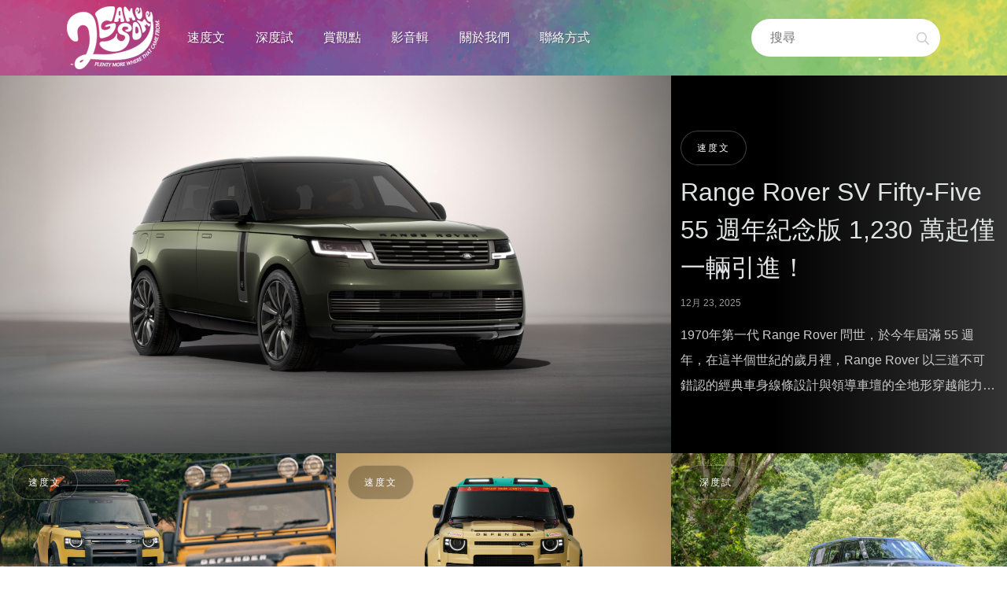

--- FILE ---
content_type: text/html; charset=UTF-8
request_url: https://2gamesome.com.tw/article/tag/Land%20Rover
body_size: 4884
content:
<!DOCTYPE html>
<html lang="zh-Hant">
<head>
    <meta charset="utf-8">
    <meta name="viewport" content="width=device-width, initial-scale=1, shrink-to-fit=no">
    <meta property="og:url" content="https://2gamesome.com.tw/article/tag/Land%20Rover">
    <meta property="og:type" content="website">
    <meta property="og:title" content="標籤「Land Rover」的文章 - 2GameSome - 有車賞">
    <meta property="og:description" content="標籤「Land Rover」的文章相關文章">
    <meta property="og:image" content="https://2gamesome.com.tw/img/default.png">
    <title>標籤「Land Rover」的文章 - 2GameSome - 有車賞</title>
    <link rel="shortcut icon" href="https://2gamesome.com.tw/img/favicon.ico">
    <link rel="stylesheet" href="https://2gamesome.com.tw/vendor/bootstrap/css/bootstrap.min.css">
    <link rel="stylesheet" href="https://2gamesome.com.tw/vendor/fontawesome/css/all.css">
    <link rel="stylesheet" href="https://2gamesome.com.tw/css/theme.min.css?v0915">
    <script async src="https://www.googletagmanager.com/gtag/js?id=G-MHVNQ8KLX2"></script>
<script>
    window.dataLayer = window.dataLayer || [];
    function gtag(){dataLayer.push(arguments);}
    gtag('js', new Date());
    gtag('config', 'G-MHVNQ8KLX2');
</script>
<script data-ad-client="ca-pub-2401412787844675" async src="https://pagead2.googlesyndication.com/pagead/js/adsbygoogle.js"></script>    <!-- Facebook Pixel Code -->
<script>
    !function(f,b,e,v,n,t,s)
    {if(f.fbq)return;n=f.fbq=function(){n.callMethod?
        n.callMethod.apply(n,arguments):n.queue.push(arguments)};
        if(!f._fbq)f._fbq=n;n.push=n;n.loaded=!0;n.version='2.0';
        n.queue=[];t=b.createElement(e);t.async=!0;
        t.src=v;s=b.getElementsByTagName(e)[0];
        s.parentNode.insertBefore(t,s)}(window, document,'script',
        'https://connect.facebook.net/en_US/fbevents.js');
    fbq('init', '476368886452888');
    fbq('track', 'PageView');
</script>
<noscript><img height="1" width="1" style="display:none" src="https://www.facebook.com/tr?id=476368886452888&ev=PageView&noscript=1" /></noscript>
<!-- End Facebook Pixel Code --></head>

<body>
<header>
    <nav class="navbar navbar-expand-lg navbar-custom">
        <div class="container">
            <a class="navbar-brand" href="https://2gamesome.com.tw/">
                <img class="img-fluid" src="https://2gamesome.com.tw/img/brand.png" alt="2GameSome">
            </a>
            <button class="navbar-toggler" type="button" data-toggle="collapse" data-target="#menu">
                <i class="far fa-bars"></i>
            </button>
            <div class="collapse navbar-collapse" id="menu">
    <ul class="navbar-nav mr-auto">
                <li class="nav-item">
            <a class="nav-link" href="https://2gamesome.com.tw/category/news">速度文</a>
        </li>
                <li class="nav-item">
            <a class="nav-link" href="https://2gamesome.com.tw/category/article">深度試</a>
        </li>
                <li class="nav-item">
            <a class="nav-link" href="https://2gamesome.com.tw/category/opinion">賞觀點</a>
        </li>
                <li class="nav-item">
            <a class="nav-link" href="https://2gamesome.com.tw/category/video">影音輯</a>
        </li>
                <li class="nav-item">
            <a class="nav-link" href="https://2gamesome.com.tw/about">關於我們</a>
        </li>
        <li class="nav-item">
            <a class="nav-link" href="https://2gamesome.com.tw/contact">聯絡方式</a>
        </li>
    </ul>
    <form action="https://2gamesome.com.tw/article/search" class="form-search" method="post" accept-charset="utf-8">
    <div class="search-tool">
        <input type="text" name="keyword" id="search-keyword" placeholder="搜尋" value="">
        <button type="submit" name="btn_submit"><i class="far fa-search"></i></button>
    </div>
    </form></div>        </div>
    </nav>
</header>
<section class="section-main">
        <div class="post post-headline">
        <a href="https://2gamesome.com.tw/article/view/6412" title="Range Rover SV Fifty-Five 55 週年紀念版 1,230 萬起僅一輛引進！">
            <div class="image">
                <img src="https://2gamesome.com.tw/uploads/image/887b40b396fbf92a47ba452a4b7ef1d2.jpg" alt="Range Rover SV Fifty-Five 55 週年紀念版 1,230 萬起僅一輛引進！">
            </div>
            <div class="metadata">
                <div class="category">速度文</div>
                <h2>Range Rover SV Fifty-Five 55 週年紀念版 1,230 萬起僅一輛引進！</h2>
                <div class="date">12月 23, 2025</div>
                <div class="abstract">
                    1970年第一代 Range Rover 問世，於今年屆滿 55 週年，在這半個世紀的歲月裡，Range Rover 以三道不可錯認的經典車身線條設計與領導車壇的全地形穿越能力，開啟豪華休旅車型的全新篇章。在此重要的品牌歷史時刻，Range Rover 以品牌經典車色作為設計元素，透過 SV Bespoke 頂級客製化服務打造全球限量生產的 Range Rover SV Fifty-Five，致敬此一重要里程碑。Range Rover 宣布將同步導入Range Rover SV Fifty-Five，建議售價新台幣 1,230 萬元，全台限量一部。                </div>
            </div>
        </a>
    </div>
        <div class="row no-gutters post-wrapper">
                        <div class="col-md-4">
                        <div class="post">
                <a href="https://2gamesome.com.tw/article/view/6391">
                    <div class="image">
                        <img src="https://2gamesome.com.tw/uploads/image/d64fa659df716a177a53c99ef31f22ab.jpg" alt="DEFENDER TROPHY 全球探險挑戰賽 3 月登屏東 台灣資格賽即日起開放線上甄選！">
                    </div>
                    <div class="metadata">
                        <div class="category">速度文</div>
                        <h2>DEFENDER TROPHY 全球探險挑戰賽 3 月登屏東 台灣資格賽即日起開放線上甄選！</h2>
                        <div class="date">12月 08, 2025</div>
                    </div>
                </a>
            </div>
                    </div>
                        <div class="col-md-4">
                        <div class="post">
                <a href="https://2gamesome.com.tw/article/view/6345">
                    <div class="image">
                        <img src="https://2gamesome.com.tw/uploads/image/6141bfe5b4c7f88162107144371a0717.jpg" alt="Defender Dakar D7X-R 正式亮相！設達卡拉力賽為首戰！">
                    </div>
                    <div class="metadata">
                        <div class="category">速度文</div>
                        <h2>Defender Dakar D7X-R 正式亮相！設達卡拉力賽為首戰！</h2>
                        <div class="date">11月 25, 2025</div>
                    </div>
                </a>
            </div>
                    </div>
                        <div class="col-md-4">
                        <div class="post">
                <a href="https://2gamesome.com.tw/article/view/6218">
                    <div class="image">
                        <img src="https://2gamesome.com.tw/uploads/image/51e9c3ddba63135c57c29fb53ecb3c51.jpg" alt="性能與越野間，Defender OCTA Edition One 以英倫哲學找出絕美平衡點">
                    </div>
                    <div class="metadata">
                        <div class="category">深度試</div>
                        <h2>性能與越野間，Defender OCTA Edition One 以英倫哲學找出絕美平衡點</h2>
                        <div class="date">10月 09, 2025</div>
                    </div>
                </a>
            </div>
                    </div>
                        <div class="col-md-6">
                        <div class="post">
                <a href="https://2gamesome.com.tw/article/view/6191">
                    <div class="image">
                        <img src="https://2gamesome.com.tw/uploads/image/c14861c2f1b3b0a180bb0ca3434795c0.jpg" alt="DEFENDER 攜手宜蘭寒溪不老部落迎向全新篇章">
                    </div>
                    <div class="metadata">
                        <div class="category">速度文</div>
                        <h2>DEFENDER 攜手宜蘭寒溪不老部落迎向全新篇章</h2>
                        <div class="date">09月 30, 2025</div>
                    </div>
                </a>
            </div>
                    </div>
                        <div class="col-md-6">
                        <div class="post">
                <a href="https://2gamesome.com.tw/article/view/6112">
                    <div class="image">
                        <img src="https://2gamesome.com.tw/uploads/image/778858ee5e97f691ac008650ffa4a5b6.jpg" alt="JLR 全車系 9 月份限時推出 5 年安心禮遇購車優惠">
                    </div>
                    <div class="metadata">
                        <div class="category">速度文</div>
                        <h2>JLR 全車系 9 月份限時推出 5 年安心禮遇購車優惠</h2>
                        <div class="date">09月 01, 2025</div>
                    </div>
                </a>
            </div>
                    </div>
                        <div class="col-md-4">
                        <div class="post">
                <a href="https://2gamesome.com.tw/article/view/5647">
                    <div class="image">
                        <img src="https://2gamesome.com.tw/uploads/image/acbdc9be2b68cdf58f951c32ceedb786.jpg" alt="以台灣地貌景色為客訂主軸，Range Rover SV Taiwan Edition 限量 9 席 1,298 萬元起！">
                    </div>
                    <div class="metadata">
                        <div class="category">速度文</div>
                        <h2>以台灣地貌景色為客訂主軸，Range Rover SV Taiwan Edition 限量 9 席 1,298 萬元起！</h2>
                        <div class="date">02月 10, 2025</div>
                    </div>
                </a>
            </div>
                    </div>
                        <div class="col-md-4">
                        <div class="post">
                <a href="https://2gamesome.com.tw/article/view/5582">
                    <div class="image">
                        <img src="https://2gamesome.com.tw/uploads/image/cd7cfa29c4ac3452a7981ec10d28f4cf.jpg" alt="730 萬起年度配額僅剩個位數！Range Rover Sport SV Edition Two 正式引進販售！">
                    </div>
                    <div class="metadata">
                        <div class="category">速度文</div>
                        <h2>730 萬起年度配額僅剩個位數！Range Rover Sport SV Edition Two 正式引進販售！</h2>
                        <div class="date">01月 14, 2025</div>
                    </div>
                </a>
            </div>
                    </div>
                        <div class="col-md-4">
                        <div class="post">
                <a href="https://2gamesome.com.tw/article/view/5505">
                    <div class="image">
                        <img src="https://2gamesome.com.tw/uploads/image/97996460f2109bd049da177c8645e51a.jpg" alt="2GameSome 播客堂 EP20｜Jaguar 能浴火重生？Land Rover 又該何去何從？專訪 JLR Taiwan 品牌總監 張君維 Vic">
                    </div>
                    <div class="metadata">
                        <div class="category">影音輯</div>
                        <h2>2GameSome 播客堂 EP20｜Jaguar 能浴火重生？Land Rover 又該何去何從？專訪 JLR Taiwan 品牌總監 張君維 Vic</h2>
                        <div class="date">12月 19, 2024</div>
                    </div>
                </a>
            </div>
                    </div>
                        <div class="col-md-6">
                        <div class="post">
                <a href="https://2gamesome.com.tw/article/view/5303">
                    <div class="image">
                        <img src="https://2gamesome.com.tw/uploads/image/26ddfa832733aa1638a851aa2ce3a4fa.jpg" alt="Range Rover Sport D300 黯影版只是簡配？試駕告訴你 73 萬差價可是大有學問！">
                    </div>
                    <div class="metadata">
                        <div class="category">深度試</div>
                        <h2>Range Rover Sport D300 黯影版只是簡配？試駕告訴你 73 萬差價可是大有學問！</h2>
                        <div class="date">10月 06, 2024</div>
                    </div>
                </a>
            </div>
                    </div>
                        <div class="col-md-6">
                        <div class="post">
                <a href="https://2gamesome.com.tw/article/view/5244">
                    <div class="image">
                        <img src="https://2gamesome.com.tw/uploads/image/ce2408c202625ab90e48952a9b6b29e7.jpg" alt="賽道、越野一次攻頂！首波配額僅 18 輛的 JLR Defender OCTA 展間實拍分享！">
                    </div>
                    <div class="metadata">
                        <div class="category">深度試</div>
                        <h2>賽道、越野一次攻頂！首波配額僅 18 輛的 JLR Defender OCTA 展間實拍分享！</h2>
                        <div class="date">09月 18, 2024</div>
                    </div>
                </a>
            </div>
                    </div>
                        <div class="col-md-4">
                        <div class="post">
                <a href="https://2gamesome.com.tw/article/view/5029">
                    <div class="image">
                        <img src="https://2gamesome.com.tw/uploads/image/a753613bc173bf5ea9fad4eb0fef9552.jpg" alt="史上最強 Defender OCTA 登場，台灣接單價 788 萬起">
                    </div>
                    <div class="metadata">
                        <div class="category">速度文</div>
                        <h2>史上最強 Defender OCTA 登場，台灣接單價 788 萬起</h2>
                        <div class="date">07月 03, 2024</div>
                    </div>
                </a>
            </div>
                    </div>
                        <div class="col-md-4">
                        <div class="post">
                <a href="https://2gamesome.com.tw/article/view/4638">
                    <div class="image">
                        <img src="https://2gamesome.com.tw/uploads/image/a4a242645fa1f37fe51c2fbb7bd1a0d7.jpg" alt="迎戰 M-Benz GLB！24 年式 JLR Discovery Sport 強在哪？">
                    </div>
                    <div class="metadata">
                        <div class="category">影音輯</div>
                        <h2>迎戰 M-Benz GLB！24 年式 JLR Discovery Sport 強在哪？</h2>
                        <div class="date">01月 30, 2024</div>
                    </div>
                </a>
            </div>
                    </div>
                        <div class="col-md-4">
                        <div class="post">
                <a href="https://2gamesome.com.tw/article/view/4574">
                    <div class="image">
                        <img src="https://2gamesome.com.tw/uploads/image/ad3b1babd2aebce68bb44f8811a13e5e.jpg" alt="2024 年式 Discovery Sport 228 萬起正式開放預售！">
                    </div>
                    <div class="metadata">
                        <div class="category">速度文</div>
                        <h2>2024 年式 Discovery Sport 228 萬起正式開放預售！</h2>
                        <div class="date">01月 02, 2024</div>
                    </div>
                </a>
            </div>
                    </div>
            </div>
        <div class="loader" data-total="94" data-offset="14">
        <a class="more" href="#" title="更多文章"></a>
    </div>
        </section>
<footer>
    <div class="container">
        <div class="row">
            <div class="col-lg-4">
                <div class="footer-column">
                    <h5>聯絡方式</h5>
                    <p><i class="far fa-envelope fa-fw mr-2" title="Email"></i> edisonyeh@2gamesome.com.tw</p>
                </div>
            </div>
            <div class="col-lg-4">
                <div class="footer-column">
                    <h5>熱門文章</h5>
                    <ul class="ul-post">
                                                <li><a href="https://2gamesome.com.tw/article/view/6411">米其林春節購胎禮遇開跑，行動廚房隨行隨煮！</a></li>
                                                <li><a href="https://2gamesome.com.tw/article/view/6420">入門壓 90 萬內！Foxtron 鴻華先進 Bria 89.9 萬起發表上市！</a></li>
                                                <li><a href="https://2gamesome.com.tw/article/view/6417">核彈級休旅預售價流出？次世代 Toyota RAV4 106 萬起全車系標配 2.5 油電動力？</a></li>
                                                <li><a href="https://2gamesome.com.tw/article/view/6445">2026 台北新車暨新能源車大展 MITSUBISHI × 中華汽車雙品牌展演</a></li>
                                                <li><a href="https://2gamesome.com.tw/article/view/6472">Mercedes-Benz 攜洲際酒店獻奢華新年住宿禮遇！</a></li>
                                            </ul>
                </div>
            </div>
            <div class="col-lg-4">
                <div class="footer-column">
                    <div class="social-media">
                        <a class="social social-dark social-youtube" href="https://www.youtube.com/channel/UC5knmsMn3KidW976KwfoRqg" title="YouTube頻道" target="_blank">
                            <i class="fab fa-youtube"></i>
                        </a>
                        <a class="social social-dark social-facebook" href="https://www.facebook.com/2GameSome/" title="Facebook粉絲團" target="_blank">
                            <i class="fab fa-facebook-f"></i>
                        </a>
                        <a class="social social-dark social-instagram" href="https://www.instagram.com/2gamesome/" title="Instagram" target="_blank">
                            <i class="fab fa-instagram"></i>
                        </a>
                        <a class="d-inline-block" href="https://2gamesome.com.tw/">
                            <img class="img-fluid" src="https://2gamesome.com.tw/img/text-logo.png" alt="2GameSome">
                        </a>
                    </div>
                    <div class="footer-logo">
                        <img src="https://2gamesome.com.tw/img/logo.png" alt="2GameSome">
                    </div>
                </div>
            </div>
        </div>
        <div class="row">
            <div class="col-md-12">
                <div class="copyright">
                    © 2026 御見想像有限公司. All Rights Reserved.
                </div>
            </div>
        </div>
    </div>
</footer>
<script src="https://ajax.googleapis.com/ajax/libs/jquery/3.3.1/jquery.min.js"></script>
<script src="https://2gamesome.com.tw/vendor/bootstrap/js/bootstrap.bundle.min.js"></script>
<script src="https://2gamesome.com.tw/js/common.min.js?v0915"></script>
</body>
</html>

--- FILE ---
content_type: text/html; charset=utf-8
request_url: https://www.google.com/recaptcha/api2/aframe
body_size: 265
content:
<!DOCTYPE HTML><html><head><meta http-equiv="content-type" content="text/html; charset=UTF-8"></head><body><script nonce="tFfaAageAy_Q_Pf7B9SNPQ">/** Anti-fraud and anti-abuse applications only. See google.com/recaptcha */ try{var clients={'sodar':'https://pagead2.googlesyndication.com/pagead/sodar?'};window.addEventListener("message",function(a){try{if(a.source===window.parent){var b=JSON.parse(a.data);var c=clients[b['id']];if(c){var d=document.createElement('img');d.src=c+b['params']+'&rc='+(localStorage.getItem("rc::a")?sessionStorage.getItem("rc::b"):"");window.document.body.appendChild(d);sessionStorage.setItem("rc::e",parseInt(sessionStorage.getItem("rc::e")||0)+1);localStorage.setItem("rc::h",'1768763680511');}}}catch(b){}});window.parent.postMessage("_grecaptcha_ready", "*");}catch(b){}</script></body></html>

--- FILE ---
content_type: text/css
request_url: https://2gamesome.com.tw/css/theme.min.css?v0915
body_size: 15734
content:
body,html{height:100%}body{font-family:Helvetica,Arial,"Microsoft JhengHei UI","Microsoft JhengHei",sans-serif;font-size:16px;font-weight:400;line-height:1.5;color:#202020;background-color:#fff}html.noscroll{overflow:hidden !important}h1,h2,h3,h4,h5,h6{margin:0;line-height:1.5;font-weight:400}a{color:#506060;transition:color .3s ease-in-out}a:hover{color:#304040;text-decoration:none}.ol-decimal{padding-left:1.5em;list-style:decimal}.ul-disc{padding-left:1em;list-style:disc}header{position:sticky;top:0;z-index:1000;background:url(../img/header-bg.png?v1001) 50%/cover no-repeat}.navbar-custom{padding:.5rem 1rem}.navbar-custom .navbar-brand{padding:0;font-size:0}.navbar-custom .navbar-brand>img{max-height:2rem}.navbar-custom .navbar-collapse{margin-top:.5rem}.navbar-custom .navbar-nav .nav-link{padding:.75rem 1.5rem;text-align:center;color:#fff;text-shadow:1px 1px 0 rgba(0,0,0,.25)}.navbar-custom .dropdown-item:hover,.navbar-custom .navbar-nav .nav-link:hover{background-color:hsla(0,0%,100%,.25);border-radius:2rem}.navbar-custom .navbar-toggler{padding:.25rem;font-size:1.33333rem;line-height:1.5rem;color:#fff;border:0}.navbar-custom .dropdown-menu{padding:0;margin:.3125rem 0 0;text-align:left;background-color:rgba(0,0,0,0);border:0}.navbar-custom .dropdown-item{margin-bottom:.3125rem;padding:.75rem 1.5rem;text-align:center;text-shadow:1px 1px 0 rgba(0,0,0,.25);color:#fff;background-color:rgba(0,0,0,0)}.nav-link-wave{position:relative;overflow:hidden}.nav-link-wave span:nth-child(1){position:absolute;top:0;left:0;width:100%;height:1px;background-image:linear-gradient(to right, rgba(8, 146, 208, 0.75), rgba(255, 255, 255, 0.5));animation:wave1 1.5s linear infinite}.nav-link-wave span:nth-child(2){position:absolute;top:0;right:0;width:1px;height:100%;background-image:linear-gradient(to bottom, rgba(8, 146, 208, 0.75), rgba(255, 255, 255, 0.5));animation:wave2 1.5s linear infinite;animation-delay:.75s}.nav-link-wave span:nth-child(3){position:absolute;bottom:0;left:0;width:100%;height:1px;background-image:linear-gradient(to left, rgba(8, 146, 208, 0.75), rgba(255, 255, 255, 0.5));animation:wave3 1.5s linear infinite}.nav-link-wave span:nth-child(4){position:absolute;top:0;left:0;width:1px;height:100%;background-image:linear-gradient(to top, rgba(8, 146, 208, 0.75), rgba(255, 255, 255, 0.5));animation:wave4 1.5s linear infinite;animation-delay:.75s}.search-tool{position:relative;width:100%;margin-top:15px}.search-tool>input{width:100%;padding:.75rem 1.5rem;border-radius:2rem;background-color:#fff;border:0}.search-tool>button{position:absolute;top:1em;right:.5em;display:inline-block;line-height:1;text-align:center;color:#ccc;background-color:rgba(0,0,0,0);border:0;vertical-align:middle;-webkit-user-select:none;-moz-user-select:none;user-select:none;cursor:pointer}.search-tool>button:focus{outline:0}.search-tool>button:hover{color:#aaa}@media(min-width: 992px){.navbar-custom .navbar-brand>img{max-height:5rem;animation-duration:600ms;animation-fill-mode:both;animation-timing-function:linear;animation-iteration-count:1;animation-name:bounce}.navbar-custom .navbar-collapse{margin:0}.navbar-custom .navbar-nav .nav-link{padding:.75rem 1.2rem;text-align:left}.navbar-custom .dropdown-menu{padding:.5rem;background-color:rgba(0,0,0,.5);border-radius:1rem}.navbar-custom .dropdown-item{margin-bottom:.3125rem;padding:.75rem 1.5rem;text-align:center;text-shadow:1px 1px 0 rgba(0,0,0,.25);color:#fff;border-radius:2rem}.search-tool{width:240px;margin:0}}footer{color:#f0f0f0;background-color:#022}footer .copyright{padding:15px 0;font-size:.75rem;color:#e0e0e0}.footer-column{padding:30px 0}.footer-column h5{margin-bottom:10px;font-size:.9375rem}.social-media{display:flex;flex-wrap:wrap;justify-content:flex-start;align-items:center;margin-bottom:30px}.social{flex-basis:36px;display:inline-block;width:36px;height:36px;margin-right:5px;font-size:1rem;line-height:36px;text-align:center;color:#fff;border-radius:50%;vertical-align:middle}.social-dark{background-color:rgba(0,0,0,.25)}.social:hover{color:#fff}.social-dark.social-instagram:hover,.social-instagram{background:radial-gradient(circle at 30% 107%, #fdf497 0, #fdf497 5%, #fd5949 45%, #d6249f 60%, #285aeb 90%)}.social-dark.social-facebook:hover,.social-facebook{background-color:#3b5998}.social-dark.social-twitter:hover,.social-twitter{background-color:#00aced}.social-dark.social-line:hover,.social-line{color:#00b833;background:#00b833 url("/img/social-line.png") 50%/50% no-repeat}.social-dark.social-youtube:hover,.social-youtube{background-color:red}.section-main{background-color:#000}.footer-logo{display:flex;justify-content:center}@media(min-width: 768px){.social{flex-basis:48px;width:48px;height:48px;font-size:2rem;line-height:48px}}.post{height:100%;margin-bottom:15px}.post>a{display:flex;flex-direction:column;position:relative;height:100%}.article-content .gallery-item>figure,.post .image{position:relative;overflow:hidden}.article-hero::before,.post .image::before{content:"";display:block;padding-top:56.25%}.post .image>img{position:absolute;top:0;right:0;bottom:0;left:0;z-index:1;width:100%;height:100%;-o-object-fit:cover;object-fit:cover}.post .category{position:absolute;top:15px;left:15px;z-index:2;padding:.5rem 1rem;font-size:.75rem;letter-spacing:.125rem;color:#fff;background-color:rgba(0,0,0,.25);border:1px solid hsla(0,0%,100%,.25);border-radius:2rem}.post .metadata{flex:1;padding:.75rem;background-image:linear-gradient(to right, #000 30%, #333 100%)}.post .metadata h2{font-size:1.3125rem;margin-bottom:.75rem;color:#e0e3e3;transition:color .3s ease-in-out}.post a:hover .metadata h2,.ul-post li a:hover{color:#f9ffff}.post .metadata .date{font-size:.75rem;color:#999}.post .metadata .abstract{display:none}.post-list>a{flex-direction:row}.post-list .image{flex:0 0 33.3333%;max-width:33.3333%}.post-list .metadata{flex:1;padding:.5rem}.post-list .metadata h2{margin-bottom:.5rem;font-size:1rem}.col-ads{display:flex;justify-content:center;align-items:center;padding:1.875rem 0}@media(min-width: 768px){.post{margin-bottom:0}.post .category{padding:.75rem 1.25rem}.post .metadata .abstract{display:-webkit-box;-webkit-line-clamp:3;-webkit-box-orient:vertical;max-height:6rem;margin-top:1rem;line-height:2;color:#ccc;overflow:hidden}.post-headline>a{flex-direction:row}.post-headline .image{flex:0 0 66.666666%;max-width:66.666666%}.post-headline .category{position:static;top:auto;left:auto;margin-bottom:10px}.post-headline .metadata,.post-list .metadata{display:flex;flex-direction:column;justify-content:center}.post-headline .metadata{flex:1;align-items:flex-start}.post-headline .metadata h2{font-size:2rem}.post-list{margin-bottom:15px}.post-list .metadata{padding:15px}.post-list .metadata h2{font-size:1.5rem}.col-ads{padding:0}}.loader{display:flex;justify-content:center;padding:30px 0}.loader .more::before{display:inline-block;content:"";width:4rem;height:4rem;margin:0 auto;font-family:"Font Awesome 5 Pro",sans-serif;font-weight:400;font-size:2rem;line-height:4rem;text-align:center;color:#000;background-color:#e0e3e3;border-radius:50%}.loader .more:hover::before{background-color:#f9ffff}.static .image{background-repeat:no-repeat;background-position:50%;background-size:cover;overflow:hidden}.static .image::before{content:"";display:block;padding-top:75%}.static .static-content{padding:30px;color:#ccc}.static .static-content h1{margin-bottom:.5rem;font-size:2.5rem;color:#fff}.static .static-content p{line-height:2}.breadcrumb{margin-bottom:.5rem;padding:0;font-size:.75rem;background-color:rgba(0,0,0,0)}.breadcrumb-item+.breadcrumb-item::before{content:"•";color:#ddd}.article-hero{position:relative}.article-hero img{position:absolute;top:0;left:0;z-index:0}.article h1{margin-bottom:1rem;font-size:1.5rem}.article-content{padding:1rem 0;font-size:1rem;line-height:2rem}.article-content p{margin-bottom:1em;text-align:justify}.article-content table{width:100%;border-collapse:collapse}.article-content table td{padding:.5rem;border:1px solid #999}.article-content .metadata{margin-bottom:2rem;padding-top:1rem;color:#666;border-top:1px solid #ddd}.article-content .metadata .ul-meta{display:flex;flex-wrap:wrap;margin-bottom:.5rem;padding:0;font-size:.875rem;list-style:none}.article-content .metadata .ul-meta li{margin-right:1rem}.article-content,.article-content .metadata .share{position:relative}.article-content .metadata .share::after{content:"";position:absolute;top:50%;right:0;width:35%;height:1px;background-color:#ddd}.article-content .division+.division,.article-tags{margin-top:2.5rem}.article-content figure{margin:0}.article-content .caption,.article-content figcaption,.topic-hero .metadata .ul-meta li{font-size:.875rem;text-align:center}.article-tags{display:flex;flex-wrap:wrap;justify-content:left}.article-tags>.tag{margin:0 .5rem .75rem 0;padding:.5rem 1rem;font-size:.75rem;letter-spacing:.125rem;color:#999;background-color:rgba(0,0,0,0);border:1px solid #999;border-radius:2rem;transition:all .3s ease-in-out}.article-tags .tag:hover{color:#fff;background-color:#999}.article-related{margin-top:1rem;background-color:#000}.article-related h5{margin-bottom:0;padding:.5rem 0;font-size:1.3125rem;line-height:2rem;text-align:center;letter-spacing:.125rem;color:#fff;background-color:hsla(0,0%,100%,.125)}.article-theme-white{color:#202020;background-color:#fff}.article-theme-white .article-content .caption,.article-theme-white .article-content figcaption{color:#999}.article-theme-black{color:#999;background-color:#000}@media(min-width: 768px){.article h1{font-size:2.5rem}.article-content{padding:1rem;font-size:1.125rem}.article-content .metadata .share::after{width:60%}.article-tags .tag{padding:.75rem 1.25rem}}.topic{color:#202020;background-color:#fff}.topic-hero{position:relative;height:calc(100vh - 3rem)}.topic-hero figure{right:0;margin:0;z-index:0}.article-hero img,.topic-hero figure img{width:100%;height:100%;-o-object-fit:cover;object-fit:cover}.ads>iframe,.topic-hero .metadata,.topic-hero figure{position:absolute;top:0;left:0;bottom:0;width:100%;height:100%}.topic-article-group h5,.topic-hero .metadata{display:flex;justify-content:center;align-items:center}.topic-hero .metadata{flex-wrap:wrap;flex-direction:column;right:0;z-index:10}.topic-hero .metadata h1{margin-bottom:1rem;font-size:1.6875rem;font-weight:700;color:#fff;text-shadow:1px 1px 0 #000}.topic-hero .metadata h2{display:inline-block;margin-bottom:1rem;padding:.25rem .75rem;font-size:.875rem;letter-spacing:.125rem;color:#fff;background-color:rgba(0,0,0,.5);border-radius:2rem}.topic-hero .metadata .ul-meta{margin:0;padding:0;list-style:none}.topic-hero .metadata .ul-meta li{margin-bottom:.5rem;text-shadow:1px 1px 0 #000;color:#fff}.topic-content{padding:1rem 0;line-height:2rem}.topic-content .metadata{margin-bottom:2rem;padding-top:1rem;color:#666;border-bottom:1px solid #ddd}.topic-articles{background-color:#000}.topic-article-group{display:flex;border-bottom:1px solid #000}.topic-article-group h5{flex:0 0 3rem;width:3rem;font-size:1.3125rem;text-align:center;vertical-align:middle;color:#fff;background-color:hsla(0,0%,100%,.125);writing-mode:vertical-lr}.topic-article-group-content{flex:1 1 calc(100% - 3rem);max-width:calc(100% - 3rem)}.topic-article-group-content .slick-track{display:flex !important}.topic-article-group-content .slick-slide{height:inherit !important}@media(min-width: 992px){.topic-hero{height:calc(100vh - 6rem)}.topic-hero .metadata h1{font-size:3rem}.topic-hero .metadata h2{font-size:1rem}.topic-content{padding:1rem;font-size:1.125rem}}.ul-post{margin:0;padding:0;list-style:none}.ul-post li+li{margin-top:5px}.ul-post li a{color:#e0e3e3}.ads{position:relative;margin:0 auto;max-width:100%;background-color:rgba(0,0,0,0);background-repeat:no-repeat;background-position:50%;background-size:cover}.ads>a,.article-content .gallery-item>figure>img{position:absolute;top:0;bottom:0;left:0;z-index:10;width:100%}.ads>a{height:100%}.ads>iframe{border:0}.ads-300x250{width:300px;height:250px}.ads-336x280{width:336px;height:280px}.ads-970x250-300x250,.ads-336x280-300x250{width:300px;height:250px}.ads-300x600-320x90{width:320px;height:90px}@media(min-width: 992px){.ads{margin:0}.ads-970x250-300x250{width:970px}.ads-336x280-300x250{width:336px;height:280px}.ads-300x600-320x90{width:300px;height:600px}}#ads-vwcv{background-image:url("/ads/vwcv/20250915/300x250.gif")}@media(min-width: 992px){#ads-vwcv{background-image:url("/ads/vwcv/20250915/336x280.gif")}}.article-content .gallery-item>figure::before{content:"";display:block;padding-top:66.6667%}.article-content .gallery-item>figure>img{right:0;-o-object-fit:cover;object-fit:cover}.article-content .gallery-item>figcaption{position:absolute;bottom:0;z-index:10;width:100%;padding:.5rem;font-size:.875rem;text-align:center;color:#fff;background-color:rgba(0,0,0,.5)}.chatbot{padding:1rem}.chatbot h1{margin:0 0 .5rem 0;font-size:1.125rem;color:#fff}.chatbot #chatbox{display:flex;flex-direction:column;gap:1rem;max-height:100vh;height:25rem;margin:0 0 1rem 0;padding:1rem;font-size:.875rem;color:#ccc;background-color:hsla(0,0%,100%,.1);border:1px solid hsla(0,0%,100%,.25);border-radius:1rem;overflow-y:scroll}.chatbot #chatbox .msg{display:inline-block;max-width:80%;padding:.625rem;background-color:hsla(0,0%,100%,.1);border-radius:1rem}.chatbot #chatbox .msg.mine{align-self:flex-end;background-color:rgba(100,255,100,.1)}.chatbot .message-box{display:flex;align-items:center;border-radius:2rem;background-color:#fff}.chatbot .message-box input{width:100%;padding:.75rem 1.5rem;background-color:rgba(0,0,0,0);border:0;outline:none}.chatbot .message-box button{flex:0 0 auto;display:inline-block;padding:.75rem 1.5rem;line-height:1;text-align:center;color:#ccc;background-color:rgba(0,0,0,0);border:0;-webkit-user-select:none;-moz-user-select:none;user-select:none;cursor:pointer}.chatbot .message-box button:hover{color:#aaa}.grecaptcha-badge{visibility:hidden}.backdrop{display:flex;justify-content:center;align-items:center;position:fixed;top:0;left:0;z-index:1000;width:100%;height:100%;background-color:rgba(0,0,0,.75)}.backdrop .popup{position:relative}.backdrop .popup .close{position:absolute;top:0;right:0;z-index:1020;width:1.5rem;font-size:1.5rem;font-weight:400;line-height:1;text-align:center;color:#fff;opacity:.5}.backdrop .ads>a{z-index:1010}.slick-loading .slick-list{background:#fff url("ajax-loader.gif") 50% no-repeat}.slick-next,.slick-prev{display:block;position:absolute;top:50%;z-index:20;width:3rem;height:3rem;padding:0;font-size:0;line-height:0;color:rgba(0,0,0,0);background:0 0;border:0;outline:0;cursor:pointer;transform:translate(0, -50%)}.slick-next:focus,.slick-next:hover,.slick-prev:focus,.slick-prev:hover{color:rgba(0,0,0,0);background:0 0;outline:0}.slick-next:focus:before,.slick-next:hover:before,.slick-prev:focus:before,.slick-prev:hover:before{opacity:1}.slick-next.slick-disabled:before,.slick-prev.slick-disabled:before{opacity:.25}.slick-next:before,.slick-prev:before{font-family:"Font Awesome 5 Pro";font-size:3rem;line-height:1;text-align:center;opacity:.75;color:#fff;text-shadow:0 0 3px rgba(0,0,0,.75);-webkit-font-smoothing:antialiased;-moz-osx-font-smoothing:grayscale}.slick-prev{left:0}.slick-prev:before{content:""}.slick-next{right:0}.slick-next:before{content:""}@keyframes wave1{0%{transform:translateX(-100%)}to{transform:translateX(100%)}}@keyframes wave2{0%{transform:translateY(-100%)}to{transform:translateY(100%)}}@keyframes wave3{0%{transform:translateX(100%)}to{transform:translateX(-100%)}}@keyframes wave4{0%{transform:translateY(100%)}to{transform:translateY(-100%)}}@keyframes bounce{0%{transform:translateY(-30px)}20%{transform:translateY(-15px)}30%,to{transform:translateY(0)}40%,80%{transform:translateY(13px)}60%{transform:translateY(-5px)}}/*# sourceMappingURL=theme.min.css.map */

--- FILE ---
content_type: application/javascript
request_url: https://2gamesome.com.tw/js/common.min.js?v0915
body_size: 2920
content:
function gtagAdsImpression(t){gtag("event","impression",{event_category:"廣告曝光",event_label:t.getAttribute("title")})}function gtagAdsClick(t){gtag("event","click",{event_category:"廣告點擊",event_label:t.getAttribute("title")})}$(function(){$("html");let e=$("body"),t=(new Date).toJSON().slice(0,10),a=$("#form-contact"),s=(a.submit(function(){let e=$(this).find('button[name="btn_send"]');return e.text("發送中...").prop("disabled",!0),a.find(".alert").remove(),$.post(a.attr("action"),a.serialize(),function(t){"success"===t.result?(a[0].reset(),a.prepend('<div class="alert alert-success">'+t.msg+"</div>")):a.prepend('<div class="alert alert-danger">'+t.msg+"</div>"),e.prop("disabled",!1).text("送出")},"json"),!1}),$(".post-wrapper")),i=$(".loader"),d=parseInt(i.data("total"));i.find(".more").click(function(t){t.preventDefault();let e=parseInt(i.data("offset"));$.post("/article/load",{offset:e,category:void 0!==i.data("category")?i.data("category"):"",keyword:void 0!==i.data("keyword")?i.data("keyword"):""},function(t){$.each(t,function(t,e){let a='<div class="'+(0===t||1===t?"col-md-6":"col-md-4")+'"><div class="post"><a href="https://2gamesome.com.tw/article/view/'+e.id+'" title="'+e.subject+'"><div class="image"><img src="'+e.image+'" alt="'+e.subject+'"></div><div class="metadata"><div class="category">'+e.category+"</div><h2>"+e.subject+'</h2><div class="date">'+e.date+"</div></div></a></div></div>";"video"===i.data("type")&&(a='<div class="post post-list"><a href="https://2gamesome.com.tw/article/view/'+e.id+'" title="'+e.subject+'"><div class="image"><img src="'+e.image+'" alt="'+e.subject+'"></div><div class="metadata"><h2>'+e.subject+'</h2><div class="date">'+e.date+'</div><div class="abstract">'+e.abstract+"</div></div></a></div>"),s.append(a)}),e+=t.length,i.data("offset",e),e>=d&&i.hide()},"json")});var o=$(".article"),o=(0<o.length&&(o.find("table, th, td, p, span").removeAttr("class").removeAttr("style"),o.find("table").removeAttr("border").wrap('<div class="table-responsive"></div>')),[$("#ads-vwcv")]),o=($.each(o,function(){0<$(this).length&&gtagAdsImpression($(this).find("a").get(0))}),sessionStorage.getItem("popupShowed")),n=sessionStorage.getItem("popupShowedDate"),o=(!("1"===o&&n===t)&&$.ajax({method:"GET",url:"/popup/ads",dataType:"json"}).done(function(t){t.content&&(e.append('<div class="backdrop"><div class="popup">'+t.content+'<a class="close" href="#">&times</a></div></div>'),gtagAdsImpression(e.find(".popup > .ads").get(0)))}),$(document).on("click",".popup > .close",function(t){t.preventDefault(),r()}),$(document).on("click",".backdrop",function(t){t.preventDefault(),t.target.classList.contains("backdrop")?r():"A"===t.target.tagName&&"#"!==t.target.getAttribute("href")&&(window.open(t.target.getAttribute("href"),"_blank"),r())}),window.matchMedia("(min-width: 992px)"));function c(t){t.matches}function r(){e.find(".backdrop").remove(),sessionStorage.setItem("popupShowed","1"),sessionStorage.setItem("popupShowedDate",t)}c(o),o.addListener(c)});